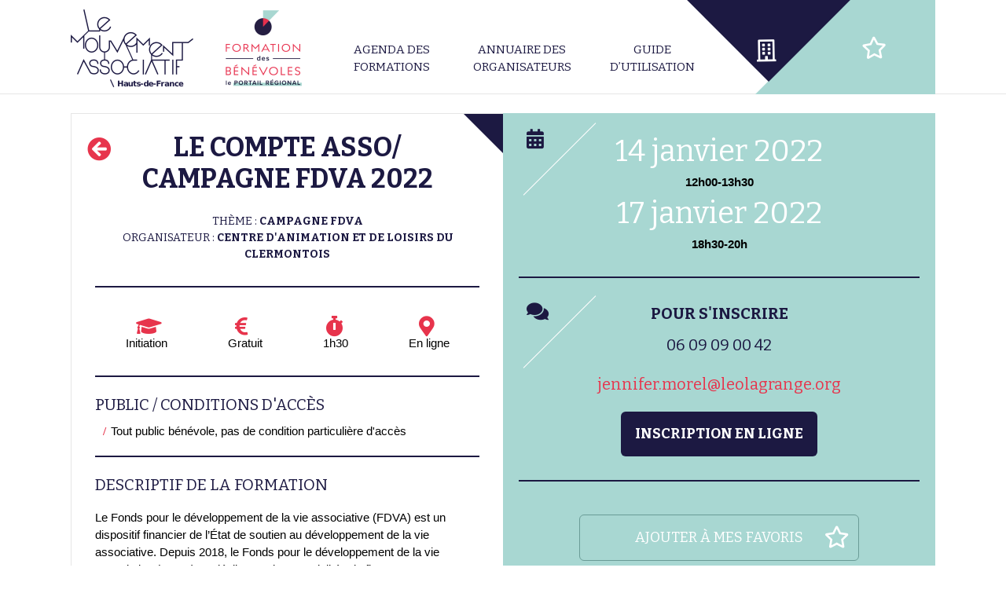

--- FILE ---
content_type: text/css
request_url: https://formations-benevoles-hautsdefrance.org/wp-content/themes/mouvasso/includes/plus.css?1995938894&ver=6.9
body_size: 6958
content:
/******************************************************************
Stylesheet: Pour la maintenance sans compilation
******************************************************************/

html,
body {
  /* overflow-y: scroll!important; */
  /* overflow: scroll!important; */
  /* height:auto!important; */
}
.row{
    margin-right: 0;
    margin-left: 0;
}
.section-footer a:hover {
  color: #e7344c;
}

p a:hover {
  color: #e7344c;
}

.noscroll {
  overflow: hidden;
}

body .site-content {
  /*overflow-y: auto;*/
  height: auto;
  min-height: 0;
}

div#mapfiche {
  height: 100%;
  border-top: 1px solid transparent;
  border-bottom: 1px solid transparent;
}

/* line 276, ../scss/_intranet.scss */

/* rbaer : bug acf input description */

body .intranet_content_wrapper .acf-input {
  min-height: 50px;
  height: auto;
}

/* body .site-footer { */

/* position: fixed; */

/* bottom: 0; */

/* width: 100%; */

/* } */

body .site-content {
  /* position:relative; */
  /* height: calc(100vh - 122px - 70px); */
  /* overflow-y:scroll; */
}

.section.option-autofixed .col:first-child {
  overflow-y: scroll;
}

/* .section.option-autofixed .col:nth-child(2){ */

.section.option-autofixed .col {
  padding: 0;
}

/* .section.option-autofixed #map, */

/* .section.option-autofixed #map-orga */

/* { */

/* width: 100%; */

/* height: 100%; */

/* } */

.structures_render_wrapper {
  /* width: 100%; */
  /* height:100%; */
  position: fixed!important;
  /* top: 0; */
  overflow-y: scroll;
  background-color: rgba(0, 0, 0, 0.5);
  top: 0;
  right: 0;
  bottom: 0;
  left: 0;
}

.structures_render_background {
  position: fixed;
  top: 0;
  width: 100%;
  height: 100%;
  background-color: rgba(0, 0, 0, 0.5);
  z-index: -1;
}

/* .intranet_account, */

/* .intranet_menu_structure_title{ */

/* display:none; */

/* } */

body .intranet_menu_structure_title {
  padding-left: 20px;
}

body .intranet_menu_structure_title:after {
  content: "";
}

.accordion {
  cursor: pointer;
}

body .intranet_content_wrapper.col.col_2_3.colonne {
  margin-top: 0;
}

.structures_render_wrapper .section-fiche {
  /* margin-top:0; */
  /* margin-bottom:0; */
}

.cmap-list-item-img-wrapper {
  padding: 2px;
  background-color: #fff;
}

body .cmap-list-item-img {
  height: 76px;
}

a.cmap-list-item-link.map_marker_hover {
  background-color: #e7344c;
  -webkit-transition: background-color 1s ease;
  transition: background-color 1s ease;
}

.formation-item.map_marker_hover .date-info {
  color: #fff;
}

a.cmap-list-item-link.map_marker_hover .cmap-list-item-title,
a.cmap-list-item-link.map_marker_hover .cmap-list-item-info {
  color: #fff;
}

.leaflet-popup,
.leaflet-popup-tip-container {
  max-height: none;
}

.cl-cluster-icon-rouge {
  background-image: url('/wp-content/uploads/2019/05/marker-bleu-cluster.png');
  background-repeat: no-repeat;
  vertical-align: middle;
  height: 32px;
  width: 32px;
  max-height: none;
}

.cl-cluster-icon-survol {
  background-image: url('/wp-content/uploads/2019/05/marker-rouge-cluster.png');
}

.cl-cluster-count {
  position: absolute;
  height: 32px;
  width: 32px;
  text-align: center;
  margin-top: 7px;
}

/************************************************************************************
************************************************************************************
************************************************************************************
Cartoliste
************************************************************************************
************************************************************************************
************************************************************************************/

/*
@media only screen and (max-width: 767px) {
}
@media only screen and (min-width: 1030px) {
}
*/

#cmap {
  padding: 0 0 10px 0px;
  font-size: 16px;
}

/*
#cmap{
	// position:relative; // pas possible sinon la hauteur est trop grands pour le wrapper
}
*/

#cmapWrapper {
  position: absolute;
  /* height:100%; */
  height: calc( 100vh - 70px);
  padding-top: 120px;
  padding-bottom: 5px;
  /* // box-sizing:border-box; */
  /* // width:100%; /* pas possible sinon la largeur déborde à droite */
  /* // left:0; /* sauf avec left:0 */
  max-width: 1080px;
  margin-top: -5px;
  margin-left: 540px;
  width: 540px;
  z-index: 1;
}

@media (max-width: 767px) {
  #cmapWrapper {
    height: inherit;
  }
}

#cmap.cmap-structure #cmapWrapper {
  height: calc( 100vh - 12px);
}

@media only screen and (max-width: 1100px) {
  #cmapWrapper {
    margin-left: 49%;
    width: 49%;
  }
  #cmapCarte{
    float: none;
  }
}

@media only screen and (max-width: 767px) {
  #cmap.cmap-structure #cmapWrapper {
    height: inherit;
  }
  #cmapWrapper {
    position: relative;
    margin-left: 0;
    width: 100%;
  }
  .btn.btn-default {
    margin-bottom: 6px;
  }
  #cmap-number {
    float: right;
    position: relative!important;
    margin: 10px;
  }
  .cmap-search input.typeahead {
    width: 112px!important;
  }
  .cmap-search {
    margin-bottom: 20px;
  }
}

#cmapCarte #map {
  height: 100%!important;
}

#cmapCarte {
  height: calc(100% - 7px)!important;
  float: right;
  width: 50%;
  width: 100%!important;
}

@media only screen and (max-width: 1029px) {
  #cmapCarte,
  #cmapListe {
    min-width: 49%!important;
  }
}

@media only screen and (max-width: 767px) {
  #cmapCarte {
    height: 300px!important;
  }
}

#cmap #cmapFiltre {
  background-color: #fff;
  margin-top: -120px;
  /* padding-top:5px; */
  /*	margin-left: -490px; */
  margin-left: -100%;
  width: 200%;
}

@media(max-width: 767px) {
  #cmap #cmapFiltre {
    margin-top: -112px;
  }
}

#cmap #cmapListe {
  margin-top: 115px;
  /* was 115px */
  /* border: 1px solid #bbb; */
}
@media (max-width: 1030px) {
    #cmap #cmapListe {
      margin-top: 174px;
    }
}

#cmap.cmap-structure #cmapListe {
  margin-top: 58px;
  /* was 115px */
  /* border: 1px solid #bbb; */
}

@media only screen and (max-width: 767px) {
  #cmap.cmap-structure #cmapListe {
    margin-top: 40px;
  }
  #cmap #cmapFiltre {
    margin-left: 0;
    width: 100%;
  }
  #cmap #cmapListe {
    width: 100%;
    margin-top: 40px;
  }
}

@media only screen and (min-width: 768px) {
  #cmap.cmap-float:not(.cmap-bottom) #cmapWrapper {
    position: fixed;
    top: 5px;
  }
}

#cmapFiltre .map-formations-filtre-wrapper,
#cmapWrapper .map-orga-filtre-wrapper {
  max-width: 807px;
}
/*
#cmap #cmapFiltre{
	max-width:982px;
}
#cmap:not(.cmap-bottom) #cmapFiltre{
	position: absolute;
	top:0;
}
#cmap.cmap-float:not(.cmap-bottom) #cmapFiltre{
	// position:fixed;
}
#cmap.cmap-bottom #cmapFiltre{
	position: absolute;
	bottom: 410px;
}

.cmap-float:not(.cmap-bottom) #cmapCarte{
	position: fixed!important;
	top: 110px;
	right: 0;
	left: 50%;
	width: 441px;
}
.cmap-bottom #cmapCarte{
	position: absolute!important;
	bottom: 10px;
	right: 0;
}
*/

a.cmap-list-item-zoom,
a.cmap-list-item-page {
  display: none;
}

.cmap-list-item:hover a.cmap-list-item-zoom,
.cmap-list-item:hover a.cmap-list-item-page,
.cmap-list-item-selected a.cmap-list-item-zoom,
.cmap-list-item-selected a.cmap-list-item-page {
  display: block;
}

/* filter */

.cmap-filters>span,
.cmap-search>span {
  font-size: 14px;
  padding-right: 0!important;
  width: 100px!important;
  display: inline-block;
}

@media only screen and (max-width: 1029px) {
  .cmap-filters>span,
  #cmap-clear-filters {
    display: none;
  }
}

#cmapFiltre {
  /* border: 1px solid #bbb!important;*/
}

.cmap-search input.typeahead {
  border: 0;
  border-radius: 0;
  background-color: rgba(218, 218, 164, 0.5);
  font-size: 14px;
  line-height: 14px;
  height: 30px;
}

.cmap-search input.typeahead:active {
  color: #643e11;
  background-color: rgba(218, 218, 164, 0.8);
}

#cmap-number {
  font-size: 13px;
  width: auto!important;
}

/*
To change this license header, choose License Headers in Project Properties.
To change this template file, choose Tools | Templates
and open the template in the editor.
*/

/*
    Created on : 1 juin 2015, 17:09:11
    Author     : Antoine Riche - Carto'CITÃ‰
*/

#cmap {
  max-width: 1040px;
  width: 100%;
  padding: 5px;
}

@media (max-width: 767px) {
  #cmap {
    padding: 0;
  }
}

/* --------------------
 * FILTRES ET RECHERCHE
 * --------------------
 */

#cmapFiltre {
  width: 100%;
  /*border: 2px solid #bbb;*/
  margin-bottom: 5px;
  /*padding: 10px 5px;*/
  padding: 0;
}

.cmap-filters {
  width: 100%;
  height: 50%;
  padding: 6px 0 2px 10px;
}

.cmap-filters>span {
  width: 300px;
}

button.multiselect,
button#cmap-clear-filters {
  margin: 0px 6px;
  border-width: 2px;
  padding: 5px 9px;
}

#cmap-clear-filters .btn {
  border-width: 2px;
}

.cmap-search {
  position: relative;
  width: 100%;
  height: 50%;
  padding: 10px 0 0 10px;
}

.cmap-search>* {
  vertical-align: middle;
}

.cmap-search input[type="text"] {
  margin-bottom: 0;
}

#cmap-number {
  position: absolute;
  bottom: 5px;
  right: 15px;
  text-align: right;
}

.page-id-1193 .map-formations-filtre-wrapper, .map-orga-filtre-wrapper {
    max-width: 807px;
    -webkit-box-orient: horizontal;
    -webkit-box-direction: normal;
    -ms-flex-flow: row wrap;
    flex-flow: row wrap;
}
input[type="submit"] {
    -ms-flex-item-align: auto;
    align-self: auto;
    margin-left: 11px;
    -webkit-transition: 0.3s;
    transition: 0.3s;
}
input[type="submit"]:hover {
    background-color: #ED7371;
}

/* --------------------
 * CARTE ET SON CONTENU
 * --------------------
 */

#cmapCarte {
  width: 50%;
  min-width: 480px;
  height: 550px;
  border: 1px solid #bbb;
}

.cmap-zoom-control {
  -webkit-box-shadow: 0 1px 5px rgba(0, 0, 0, 0.4);
  box-shadow: 0 1px 5px rgba(0, 0, 0, 0.4);
  background: #fff;
  border-radius: 5px;
}

.cmap-zoom-control .button {
  background-position: 50% 50%;
  background-repeat: no-repeat;
  background-image: url(../img/zoom-to-all.png);
  display: block;
  width: 26px;
  height: 26px;
}

.leaflet-touch .cmap-zoom-control .button {
  width: 30px;
  height: 30px;
}

.cmap-tiny-popup {
  -webkit-box-sizing: border-box;
  box-sizing: border-box;
  background: white;
  border: solid 1px grey;
  padding: 2px;
  color: black;
  font: 13px Arial, Helvetica, sans-serif; //font-size: 1.1em;
  -webkit-box-shadow: 0 1px 4px rgba(0, 0, 0, 0.65);
  box-shadow: 0 1px 4px rgba(0, 0, 0, 0.65);
  border-radius: 4px;
  display: none;
  opacity: 0.9;
  z-index: 2000;
}

.cmap-tiny-popup.visible {
  display: inline-block;
}

/* ---------------------
 * LISTE ET SES ELEMENTS
 * ---------------------
 */

#cmapListe {
  /* background: #f7f2e0 none repeat scroll 0 0; */
  float: left;
  width: 50%;
  min-width: 480px;
  min-height: 400px;
  /* margin: 5px 3px 0 0px; */
}

.cmap-list-item {
  display: -webkit-box;
  display: -ms-flexbox;
  display: flex;
  -webkit-box-orient: horizontal;
  -webkit-box-direction: normal;
  -ms-flex-flow: row wrap;
  flex-flow: row wrap;
  -webkit-box-align: start;
  -ms-flex-align: start;
  align-items: flex-start;
  /* margin-left: 5px; */
  /* margin-right: 5px; */
  /* padding-top: 5px; */
  /* padding-bottom: 5px; */
  /* border-bottom: 1px solid #bbb; */
  z-index: 1000;
  cursor: pointer;
}

.cmap-list-item-info {
  font-size: 0.95em;
  line-height: 1.3;
}

.cmap-list-item-hide {
  display: none;
}

.cmap-list-item-selected {
  background: #E7E5C4;
}

/* Styles pour le template d'un Ã©lÃ©ments de la liste */

.cmap-list-item-img {
  height: 100px;
  width: 100px;
  border: solid 1px #777;
}

.cmap-list-item-desc {
  display: -webkit-box;
  display: -ms-flexbox;
  display: flex;
  height: 100%;
  width: calc(100% - 108px);
  -webkit-box-orient: vertical;
  -webkit-box-direction: normal;
  -ms-flex-flow: column wrap;
  flex-flow: column wrap;
  -webkit-box-pack: justify;
  -ms-flex-pack: justify;
  justify-content: space-between;
  -webkit-box-align: stretch;
  -ms-flex-align: stretch;
  align-items: stretch;
  margin-left: 8px;
}

.cmap-list-item-desc-last>a {
  -ms-flex-item-align: end;
  align-self: flex-end;
  float: right;
  width: 24px;
  height: 24px;
  border: solid 1px #777;
  border-radius: 5px;
  margin-left: 10px;
}

.cmap-list-item-page {
  background: #fff;
  background-position: 50% 50%;
  background-repeat: no-repeat;
  background-image: url(../img/link-icon.png);
}

.cmap-list-item-zoom {
  background: #fff;
  background-position: 50% 50%;
  background-repeat: no-repeat;
  background-image: url(../img/zoom-to-one.png);
}

/* ----------------
 * TYPEAHEAD SEARCH
 * ----------------
 * Styles source: http://twitter.github.io/typeahead.js/examples/
 */

input.typeahead,
.tt-query,
.tt-hint {
  width: 350px;
  padding: 5px;
  font-size: 1.2em;
  line-height: 30px;
  border: 2px solid #ccc;
  border-radius: 5px;
  outline: none;
}

.typeahead {
  background-color: #fff;
}

.typeahead:focus {
  //border: 2px solid #589A42;
  border: 2px solid #808080;
  border-radius: 5px;
}

.tt-query {
  -webkit-box-shadow: inset 0 1px 1px rgba(0, 0, 0, 0.075);
  box-shadow: inset 0 1px 1px rgba(0, 0, 0, 0.075);
}

.tt-hint {
  color: #999
}

.tt-menu {
  z-index: 1001 !important;
  width: 400px;
  margin: 4px 0;
  padding: 0px 0;
  background-color: #fff;
  border: 2px solid #bbb;
  -webkit-box-shadow: 0 5px 10px rgba(0, 0, 0, .2);
  box-shadow: 0 5px 10px rgba(0, 0, 0, .2);
}

.tt-suggestion {
  padding: 3px 20px;
  font-size: 18px;
  line-height: 24px;
}

.tt-suggestion.tt-cursor,
.tt-suggestion:hover {
  color: #222;
  background-color: #B7E6A8;
}

.tt-suggestion p {
  margin: 0;
}

body .date-info {
  text-transform: lowercase;
  line-height: 1.5em;
}

body .cmap-list-item-date {
  width: 65px;
}

.pageend {
  border-bottom: 9px solid #1c1942;
}

.multiselect-native-select {
  width: 260px;
  margin-bottom: 8px;
}

@media (max-width: 768px) {
  .multiselect-native-select {
  width: 100%;
  margin-bottom: 8px;
  }

 #cmapFiltre input#textsearch {
    width: 100%;
   margin-right: 6px;
  }
}

.btn-group {
  width: 100%;
}

.multiselect-item {
  margin: 0;
}

.multiselect-container {
  z-index: 10000;
}

body .multiselect-container input {
  height: auto;
}

body .multiselect-container li {
  margin: 0px 10px;
}

body .ui-menu-item::before,
body .multiselect-container li::before {
  display: none;
}

body .multiselect-container>li>a>label {
  padding: 5px;
  color: #000;
}

.btn-lma {
  background-color: #fff;
  height: 50px;
  font-family: Helvetica, Arial, sans-serif;
  font-size: 15px;
  color: #000;
  font-weight: 300;
  border-radius: 0px;
  margin-bottom: 10px;
  text-align: left;
  outline: 1px solid #6a9c97;
  color: #000;
}

.btn-lma:hover,
.btn-lma:focus,
.btn-lma:active {
  outline: 1px solid #6a9c97;
}

input#textsearch {
  margin-left: 5px;
  margin-right: 0;
  margin-bottom: 8px;
  width: 250px;
}

@media (max-width: 767px) {
  .home input#textsearch {
    width: 100%;
    margin-right: 6px;
  }

}

/* body .fiche-map-info .backbtn { */

/* position: fixed; */

/* top: 0; */

/* left: -50px; */

/* } */

.btn-group-vertical>.btn,
.btn-group>.btn {
  max-width: 100%;
  overflow: hidden;
}

/* formation non validée avec un fond gris */

.intranet_menu_structure_formation .cmap-list-item-link.validation_ {
  background-color: #aaa;
  opacity: 0.5;
}

/*Date formation liste backoffice*/

.page-template-intranet .date-info {
  font-size: 16px;
}

/*Corrections onglets backoffice*/

.page-template-intranet .intra-onglets {
  margin-right: 0;
}

.page-template-intranet .intra-onglets-position,
.page-template-intranet .intra-onglets-profil {
  -webkit-box-flex: 0;
  -ms-flex: 0 1 266px;
  flex: 0 1 266px;
}

.page-template-intranet .intra-onglets-profil b,
.page-template-intranet .intra-onglets-position a {
  font-size: 16px;
}

/* GROUP ACF Formation */

.intranet_content_wrapper .acf-field-group {
  background-color: #a8d7d2;
  color: #1c1942;
  /* text-transform: uppercase; */
  text-align: center;
}

.intranet_content_wrapper .acf-field-group .acf-input {
  min-height: auto;
}

/*Corrections du bouton previsualiser ds admin */

.page-template-intranet .btn-dup-form,
.page-template-intranet .btn-prev-form {
  font-family: 'Bitter', serif;
  border: 1px solid #1c1942;
  border-radius: 6px;
  padding: 6px 12px;
  margin-top: 12px;
  margin-left: 16px;
  display: inline-block;
  text-decoration: none;
  color: #fff;
  background-color: #1c1942;
}

.page-template-intranet .btn-dup-form:hover,
.page-template-intranet .btn-prev-form:hover {
  opacity: 0.9;
}

.page-template-intranet .intra-onglets+p a:hover {
  -webkit-box-shadow: 0px 0px 5px 3px rgba(231, 52, 76, .35);
  box-shadow: 0px 0px 5px 3px rgba(231, 52, 76, .35);
  text-decoration: none;
}

.page-template-intranet .intra-onglets+p a::visited {
  text-decoration: none;
}

/*Corrections du descriptif heure de formation + télephone dans l'admin */

.intranet_content_wrapper .acf-label label {
  font-size: 14px !important;
}

.acf-field-5c58055bae253 .acf-label .description {
  position: absolute;
  top: 60px;
  font-size: 11px;
  z-index: 20;
}

label[for="acf-field_5c57f74240401"]+.description {
  position: absolute;
  top: 88px;
  font-size: 11px;
  z-index: 20;
}

.intranet_account_mdp {
  margin-top: 20px;
}

/*Statistiques back-office*/

.canvas-container {
  text-align: center;
}

.stats_v2_wrapper .canvas_wrapper {
  display: inline-block;
  width: 70%
}

.stats_v2_wrapper .canvas_wrapper.alter {
  width: 100%
}

h3.alter {
  margin-top: 40px;
}

.col.col_1_1.col-temp {
  padding: 0;
}

.share {
  text-align: right;
  z-index: 10;
  position: absolute;
  top: 15px;
  right: 4px;
  width: 70px;
  margin-left: auto;
}

.share a.btn-share {
    font-size: 18px;
    padding: 0px 3px 2px 4px;
    display: inline-block;
    color: #1c1942;
    -webkit-box-shadow: 0 0px 15px 10px rgba(0, 0, 0, 0.04);
    box-shadow: 0 0px 15px 10px rgba(0, 0, 0, 0.04);
    border-radius: 100px;
    background-color: #9fcac7a6;
  opacity: 0.5;
}

.share a.btn-share:hover {
  opacity: 1;
}

/*Formation passées back-office*/

.intranet_menu_structure_archive_title {
    background-color: #525252;
    color: #fff;
    padding: 8px;
    font-size: 14px;
    margin-bottom: -10px;
}

.past-formation {
  -webkit-filter: grayscale(1);
  filter: grayscale(1);
}


/*Bandeau covid*/

.option-covidbanner .wrap {
 background-color: #f6fbfa;
}

.option-covidbanner .row {
  -webkit-box-align: center;
  -ms-flex-align: center;
  align-items: center;

}


.option-covidbanner .col-left {
 -ms-flex-preferred-size: 30%;
 flex-basis: 30%;
  padding-top: 0 !important;
  position: relative;
}

.option-covidbanner .col-right {
 -ms-flex-preferred-size: 70%;
 flex-basis: 70%;
    padding-top: 0 !important;
}

.option-covidbanner .col-right > p {
  padding-left: 16px;
}

.option-covidbanner .col-right > p:before {
    content: "\f06a";
    font-family: "Font Awesome 5 Free";
    position: absolute;
    left: 4px;
    font-weight: 600;
  color: #e7344c;

}

/*2020 06 19 */

.page-id-1769 .map-formations-filtre-wrapper {
  height: 180px;
}

.page-id-1769 #cmap #cmapListe {
    margin-top: 180px;

}

/* tests filtres 2020 11 13 */
#cmapFiltre .map-orga-filtre-wrapper,
#cmapFiltre .map-formations-filtre-wrapper {
  border: 1px solid #6a9c97;
  padding: 7px 3px 0px 3px;
  max-width:100%;
}
.page-id-1193 .map-formations-filtre-wrapper {
	  max-width:100%;
}
.map-formations-filtre-wrapper .multiselect-native-select {
  width: 25%;
}
.map-orga-filtre-wrapper .multiselect-native-select {
  width: 50%;
}
.map-formations-filtre-wrapper .multiselect-native-select:nth-child(n+3) {
  width: 25%;
}
input#textsearch{
  width: 99%;
}
#cmap.cmap-structure #cmapListe,
#cmap #cmapListe {
  margin-top: 125px;
}

input.js-home-search.orga-submit {
    margin-left: 2px;
}

/* @patch 26/01/2021 ajout css fdva */
.fdva_btn{
	margin-right: 6px;
    border-radius: 3px;
    padding: 0px 6px;
	background-color:#e7344c;
	color:#fff;
	font-size:0.9em;
}

a.cmap-list-item-link:hover .fdva_btn {
	background-color:#1c1941;
}

/* @patch 02/02/2021 ajout css vignettes annuaire des organisateurs */
.page-id-1209 .cmap-list-item-desc {
	width:calc(100% - 112px);
}

/* @patch 22/02/2021 alignement du header */
.section-header .menu-icon .first-icon{
    left: -289px;
}
.section-header .menu-icon .second-icon{
    right: 0;
}
@media (max-width: 959px) {
  .menu-icon {
    display: none;
  }
}
@media(max-width: 1059px){
    .menu-main-mouvasso-container .menu .menu-item{
        margin-left: 0;
    }
}
.section-header{
    width: 100%;
    height: 100%;
}
@media (max-width: 959px) {
  .section-header {
    padding: 0 10px;
  }
    .header-logo .header-col-logo {
        margin-top: 0;
    }
}

.apropos{
    margin-bottom: 50px;
}

/* 2021 03 04 */
/* ADDTHIS */
.a2a_kit i {
    font-size: 30px;
    padding-right: 15px;
}

/* @patch 25/03/2021 ajout css acf upload */
.screen-reader-text,.screen-reader-text span,.ui-helper-hidden-accessible {
    border: 0;
    clip: rect(1px,1px,1px,1px);
    -webkit-clip-path: inset(50%);
    clip-path: inset(50%);
    height: 1px;
    margin: -1px;
    overflow: hidden;
    padding: 0;
    position: absolute;
    width: 1px;
    word-wrap: normal!important;
}

/* @patch 08/04/2021 bug affichage mon compte avec user abonné */
.intranet_wrapper .intranet_menu_wrapper{
	max-width:470px;
}

/* @patch 28/10/2021 bouton submit de l'overlay */
.overlay-submit-button{
  display: inline-block;
}

/* @patch 28/10/2021 style des boutons */
.btn-struc-link,
.btn-home,
.btn-fav{
  transition: all ease 0.2s;
}
.btn-fav:hover,
.btn-struc-link:hover,
.btn-struc-link:active,
.btn-struc-link:focus{
  color: #fff;
  background: #494667;
}
.btn-fav:hover,
.btn-fav:active,
.btn-fav:focus{
  color: #fff;
  background: #6a9c97;
}
.btn-fav:hover,
.btn-fav:active,
.btn-fav:focus,
.btn-struc-link:active,
.btn-struc-link:focus,
.btn-home:active,
.btn-home:focus{
  text-decoration: none;
}
.btn-struc-link:visited{
  text-decoration: none;
  color: #fff;
}
.btn-home:hover,
.btn-home:active,
.btn-home:focus{
  background: #ED7371;
}

/* @patch 28/10/2021 alignement entête de la fiche profil */
.intranet_menu_wrapper.col{
  padding: 0 10px 0 0;
}
.intranet_content_wrapper.col{
  padding: 0;
}
.intranet_content_wrapper.col.col_2_3.colonne .col.col_1_1.colonne{
  padding: 0;
}
.intra-onglets .intra-onglets-profil{
  left: auto;
}
.intranet_content_wrapper a[onclick]{
  padding: 0;
}
@media (max-width: 767px){
  .page-template-intranet .intra-onglets{
    height: auto;
  }
  .page-template-intranet .intra-onglets-profil,
  .page-template-intranet .intra-onglets-position{
    flex: auto;
  }
}

/* BOUTON EXPORT */
.btn-export {
  display: inline-block;
  font-family: 'Bitter', serif;
  font-weight: 700;
  font-size: 14px;
  text-transform: uppercase;
  background-color: #1c1942;
  color: #fff;
  padding: 15px 30px;
  border-radius: 6px;
  cursor: pointer;
  border: none;
  margin: 5px;
}
.btn-export:visited,
.btn-export:focus,
.btn-export:active{
  color: #fff;
  text-decoration: none;
}
.btn-export:hover {
  background-color: #a8d7d2;
  color: #fff;
  text-decoration: none;
}
/* @patch 24/08/2022 lien annuaire de la page d'accueil => compatibilité mobile */
.home .link-catalogue{
  background-color: #fff;
  padding-left: 2px;
  padding-right: 2px;
  border-radius: 2px;
}
@media (max-width: 939px){
  .home a.link-catalogue {
  color: #e7344c;
  }
}
/*@patch 24/08/2022 */
.fiche-structure-container h2,
.fiche-structure-container .h2{
  padding-left: 20px;
}

/* @patch 02/09/2022*/
#intranet_wrapper h2 {
  text-align:center;
  margin-bottom:16px;
}

#intranet_wrapper canvas {
  margin-bottom:64px;
}
.stats_visites_repartition_wrapper {
  display: flex;
  flex-direction: column;
}

.stats_visites_repartition_wrapper h2 {
  margin-top:32px;
}

.chart-canvas {
  height:400px;
  margin-bottom:64px;
}

.height-500 {
  height:500px;
}

h2.alter {
  font-family: 'Bitter', serif;
  font-weight: 400;
  line-height:30px;
  color:#1c1942;
  text-transform:uppercase;
  font-size:24px;
}

h3.h3 {
  margin-bottom:1.25rem;
}

.stats_v2_wrapper,
.stats_visites_wrapper {
    display: flex;
    flex-direction: column;
}

.stats-btn,
.extract-btn,
.overlay-content a {
    padding: 8px;
    background-color: #a8d7d2;
    color: #1c1942!important;
    margin:8px;
    text-align:center;
    flex-grow:1;
    border-radius:6px;
    border:1px solid #6a9c97;
    cursor:pointer;
}

.overlay-content {
    margin:16px;
    text-align:center;

}

.overlay-content > * {
    font-size:1.25em;
}

.stats-btn:hover,
.stats-btn:hover a,
.extract-btn:hover,
.overlay-content a:hover {
    background-color: #1c1942;
    color: #a8d7d2!important;
}

.stats-btn i {
  font-size:1.25em;
  margin-right:8px;
}

/*  DATEPICKER */

form#filter-formations {
    display:flex;
    align-items: flex-end;
    justify-content: space-evenly;
}

#filter-formations > div {
  margin:0 8px 0 0;
}

#filter-formations > div:nth-of-type(1) {
    display:flex;
    flex-direction:column;
    width:max-content;
}

#filter-formations > div:nth-of-type(2) {
    flex-grow:2;
}

input.flatpickr {
    width:100%;
}

#filter-formations > input[type="submit"] {
  margin-bottom:0;
}

span.flatpickr-day.selected.startRange,
span.flatpickr-day.endRange {
  background-color:#1c1942!important;
  border:none;
}

.flatpickr-day.selected, .flatpickr-day.startRange, .flatpickr-day.endRange, .flatpickr-day.selected.inRange, .flatpickr-day.startRange.inRange, .flatpickr-day.endRange.inRange, .flatpickr-day.selected:focus, .flatpickr-day.startRange:focus, .flatpickr-day.endRange:focus, .flatpickr-day.selected:hover, .flatpickr-day.startRange:hover, .flatpickr-day.endRange:hover, .flatpickr-day.selected.prevMonthDay, .flatpickr-day.startRange.prevMonthDay, .flatpickr-day.endRange.prevMonthDay, .flatpickr-day.selected.nextMonthDay, .flatpickr-day.startRange.nextMonthDay, .flatpickr-day.endRange.nextMonthDay {
  background-color:#1c1942!important;
  border:none;
}

.flatpickr-day.selected.startRange + .endRange:not(:nth-child(7n+1)), .flatpickr-day.startRange.startRange + .endRange:not(:nth-child(7n+1)), .flatpickr-day.endRange.startRange + .endRange:not(:nth-child(7n+1)) {
  box-shadow:-10px 0 0 #1c1942!important;
  -webkit-box-shadow:-10px 0 0 #1c1942!important;
}


.stats_visites_repartition_wrapper #filter-formations,
.stats_visites_wrapper #filter-formations {
  background-color:#a8d7d2;
  padding:8px;
  border-radius:4px;
}

.stats_visites_repartition_wrapper #filter-formations > div,
.stats_visites_wrapper #filter-formations > div  {
  flex-grow:1;
}
/*@patch 21/09/2022*/
.intranet_content_wrapper.col.col_2_3.colonne .col.col_1_1.colonne{
	padding: 0 10px;
}
.page-template-intranet .intra-onglets {
  margin: 0 -10px;
}

/* @patch 08/12/2022 */
@media only screen and (max-width: 1100px) {
  #map, #map-orga {
    width: auto !important;
  }
}
@media (max-width: 960px){
  .menu-icon {
    display: none;
  }
}
@media (max-width: 767px){
  #cmap.cmap-structure #cmapListe,
  #cmap #cmapListe {
    margin-top: 30px;
  }
}
/* @dev 16/01/2023 menu burger extraction html */
.menu_compte{
	top: 12px;
  right: 10px;
	font-size: 18px;
}
.ssmenu_compte{
	display: none;
	position: absolute;
	right: -10px;
	background-color: #e1efee;
	padding: 0;
	top: -10px;
	width:150px;
}
.ssmenu_compte li:before{
	display: none;
}
.ssmenu_compte li{
	text-align: center;
	margin: 0;
	background-color: #e1efee;
}
.menu_compte .ssmenu_compte li a{
	display: block;
	border-radius: 0;
	font-size: 14px;
	padding: 10px;
	width: 100%;
	opacity:1;
	color: #333;
	background-color: #e1efee;
	box-shadow: none;
}
.menu_compte .ssmenu_compte li a:hover{
	background-color: #a8d7d2;
	color: #fff;
	text-decoration:none;
}
.menu_compte:hover .ssmenu_compte{
	display: block;
}
li.ssmenu_compte_sepb4:before{
	content:"";
	display: block;
	border-top:1px solid #a8d7d2;
	width:60px;
	left: 50%;
	margin-left: -30px;
}
.bluelight-btn{
  display: block;
  padding: 8px;
  background-color: #a8d7d2;
  color: #1c1942 !important;
  margin: 8px;
  text-align: center;
  border-radius: 6px;
  border: 1px solid #6a9c97;
  transition: all ease 0.2s;
}
.bluelight-btn:hover{
  background-color: #1c1942;
  color: #a8d7d2 !important;
}
/* @style-extractformations 31/03/2022 Style nouvelles options utilisateurs */
.extract-options {
  display:flex;
  flex-direction:column;
}

.html-options {
  display:flex;
  flex-direction:row;
  justify-content:space-evenly;
}

.extract-options > .colors,
.extract-options > .logo {
  display:flex;
  align-items:center;
}

.colors > .form-group {
  margin-right:32px;
}

#logo-preview {
  max-width:200px;
  max-height:150px;
}

#logo-delete {
  align-self:flex-start;
  display:flex;
  align-items:center;
  justify-content:center;
  position:relative;
  top:-16px;
  left:8px;
  width:16px;
  height:16px;
  background-color:#444;
  color:white;
  border-radius:50%;
}
